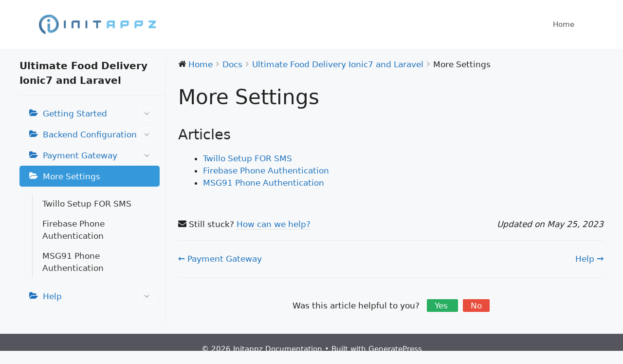

--- FILE ---
content_type: text/html; charset=UTF-8
request_url: https://docs.initappz.com/docs/ultimate-food-delivery-ionic7-and-laravel/more-settings/
body_size: 44890
content:
<!DOCTYPE html>
<html lang="en-US">
<head>
	<meta charset="UTF-8">
	<link rel="profile" href="https://gmpg.org/xfn/11">
	<title>More Settings &#8211; Initappz Documentation</title>
<meta name='robots' content='max-image-preview:large' />
<link rel="alternate" type="application/rss+xml" title="Initappz Documentation &raquo; Feed" href="https://docs.initappz.com/feed/" />
<link rel="alternate" type="application/rss+xml" title="Initappz Documentation &raquo; Comments Feed" href="https://docs.initappz.com/comments/feed/" />
<link rel="alternate" type="application/rss+xml" title="Initappz Documentation &raquo; More Settings Comments Feed" href="https://docs.initappz.com/docs/ultimate-food-delivery-ionic7-and-laravel/more-settings/feed/" />
<link rel="alternate" title="oEmbed (JSON)" type="application/json+oembed" href="https://docs.initappz.com/wp-json/oembed/1.0/embed?url=https%3A%2F%2Fdocs.initappz.com%2Fdocs%2Fultimate-food-delivery-ionic7-and-laravel%2Fmore-settings%2F" />
<link rel="alternate" title="oEmbed (XML)" type="text/xml+oembed" href="https://docs.initappz.com/wp-json/oembed/1.0/embed?url=https%3A%2F%2Fdocs.initappz.com%2Fdocs%2Fultimate-food-delivery-ionic7-and-laravel%2Fmore-settings%2F&#038;format=xml" />
<style id='wp-img-auto-sizes-contain-inline-css'>
img:is([sizes=auto i],[sizes^="auto," i]){contain-intrinsic-size:3000px 1500px}
/*# sourceURL=wp-img-auto-sizes-contain-inline-css */
</style>
<link rel='stylesheet' id='wedocs-styles-css' href='https://docs.initappz.com/wp-content/plugins/wedocs/assets/css/frontend.css?ver=1636994775' media='all' />
<style id='wp-emoji-styles-inline-css'>

	img.wp-smiley, img.emoji {
		display: inline !important;
		border: none !important;
		box-shadow: none !important;
		height: 1em !important;
		width: 1em !important;
		margin: 0 0.07em !important;
		vertical-align: -0.1em !important;
		background: none !important;
		padding: 0 !important;
	}
/*# sourceURL=wp-emoji-styles-inline-css */
</style>
<link rel='stylesheet' id='wp-block-library-css' href='https://docs.initappz.com/wp-includes/css/dist/block-library/style.min.css?ver=6.9' media='all' />
<style id='global-styles-inline-css'>
:root{--wp--preset--aspect-ratio--square: 1;--wp--preset--aspect-ratio--4-3: 4/3;--wp--preset--aspect-ratio--3-4: 3/4;--wp--preset--aspect-ratio--3-2: 3/2;--wp--preset--aspect-ratio--2-3: 2/3;--wp--preset--aspect-ratio--16-9: 16/9;--wp--preset--aspect-ratio--9-16: 9/16;--wp--preset--color--black: #000000;--wp--preset--color--cyan-bluish-gray: #abb8c3;--wp--preset--color--white: #ffffff;--wp--preset--color--pale-pink: #f78da7;--wp--preset--color--vivid-red: #cf2e2e;--wp--preset--color--luminous-vivid-orange: #ff6900;--wp--preset--color--luminous-vivid-amber: #fcb900;--wp--preset--color--light-green-cyan: #7bdcb5;--wp--preset--color--vivid-green-cyan: #00d084;--wp--preset--color--pale-cyan-blue: #8ed1fc;--wp--preset--color--vivid-cyan-blue: #0693e3;--wp--preset--color--vivid-purple: #9b51e0;--wp--preset--gradient--vivid-cyan-blue-to-vivid-purple: linear-gradient(135deg,rgb(6,147,227) 0%,rgb(155,81,224) 100%);--wp--preset--gradient--light-green-cyan-to-vivid-green-cyan: linear-gradient(135deg,rgb(122,220,180) 0%,rgb(0,208,130) 100%);--wp--preset--gradient--luminous-vivid-amber-to-luminous-vivid-orange: linear-gradient(135deg,rgb(252,185,0) 0%,rgb(255,105,0) 100%);--wp--preset--gradient--luminous-vivid-orange-to-vivid-red: linear-gradient(135deg,rgb(255,105,0) 0%,rgb(207,46,46) 100%);--wp--preset--gradient--very-light-gray-to-cyan-bluish-gray: linear-gradient(135deg,rgb(238,238,238) 0%,rgb(169,184,195) 100%);--wp--preset--gradient--cool-to-warm-spectrum: linear-gradient(135deg,rgb(74,234,220) 0%,rgb(151,120,209) 20%,rgb(207,42,186) 40%,rgb(238,44,130) 60%,rgb(251,105,98) 80%,rgb(254,248,76) 100%);--wp--preset--gradient--blush-light-purple: linear-gradient(135deg,rgb(255,206,236) 0%,rgb(152,150,240) 100%);--wp--preset--gradient--blush-bordeaux: linear-gradient(135deg,rgb(254,205,165) 0%,rgb(254,45,45) 50%,rgb(107,0,62) 100%);--wp--preset--gradient--luminous-dusk: linear-gradient(135deg,rgb(255,203,112) 0%,rgb(199,81,192) 50%,rgb(65,88,208) 100%);--wp--preset--gradient--pale-ocean: linear-gradient(135deg,rgb(255,245,203) 0%,rgb(182,227,212) 50%,rgb(51,167,181) 100%);--wp--preset--gradient--electric-grass: linear-gradient(135deg,rgb(202,248,128) 0%,rgb(113,206,126) 100%);--wp--preset--gradient--midnight: linear-gradient(135deg,rgb(2,3,129) 0%,rgb(40,116,252) 100%);--wp--preset--font-size--small: 13px;--wp--preset--font-size--medium: 20px;--wp--preset--font-size--large: 36px;--wp--preset--font-size--x-large: 42px;--wp--preset--spacing--20: 0.44rem;--wp--preset--spacing--30: 0.67rem;--wp--preset--spacing--40: 1rem;--wp--preset--spacing--50: 1.5rem;--wp--preset--spacing--60: 2.25rem;--wp--preset--spacing--70: 3.38rem;--wp--preset--spacing--80: 5.06rem;--wp--preset--shadow--natural: 6px 6px 9px rgba(0, 0, 0, 0.2);--wp--preset--shadow--deep: 12px 12px 50px rgba(0, 0, 0, 0.4);--wp--preset--shadow--sharp: 6px 6px 0px rgba(0, 0, 0, 0.2);--wp--preset--shadow--outlined: 6px 6px 0px -3px rgb(255, 255, 255), 6px 6px rgb(0, 0, 0);--wp--preset--shadow--crisp: 6px 6px 0px rgb(0, 0, 0);}:where(.is-layout-flex){gap: 0.5em;}:where(.is-layout-grid){gap: 0.5em;}body .is-layout-flex{display: flex;}.is-layout-flex{flex-wrap: wrap;align-items: center;}.is-layout-flex > :is(*, div){margin: 0;}body .is-layout-grid{display: grid;}.is-layout-grid > :is(*, div){margin: 0;}:where(.wp-block-columns.is-layout-flex){gap: 2em;}:where(.wp-block-columns.is-layout-grid){gap: 2em;}:where(.wp-block-post-template.is-layout-flex){gap: 1.25em;}:where(.wp-block-post-template.is-layout-grid){gap: 1.25em;}.has-black-color{color: var(--wp--preset--color--black) !important;}.has-cyan-bluish-gray-color{color: var(--wp--preset--color--cyan-bluish-gray) !important;}.has-white-color{color: var(--wp--preset--color--white) !important;}.has-pale-pink-color{color: var(--wp--preset--color--pale-pink) !important;}.has-vivid-red-color{color: var(--wp--preset--color--vivid-red) !important;}.has-luminous-vivid-orange-color{color: var(--wp--preset--color--luminous-vivid-orange) !important;}.has-luminous-vivid-amber-color{color: var(--wp--preset--color--luminous-vivid-amber) !important;}.has-light-green-cyan-color{color: var(--wp--preset--color--light-green-cyan) !important;}.has-vivid-green-cyan-color{color: var(--wp--preset--color--vivid-green-cyan) !important;}.has-pale-cyan-blue-color{color: var(--wp--preset--color--pale-cyan-blue) !important;}.has-vivid-cyan-blue-color{color: var(--wp--preset--color--vivid-cyan-blue) !important;}.has-vivid-purple-color{color: var(--wp--preset--color--vivid-purple) !important;}.has-black-background-color{background-color: var(--wp--preset--color--black) !important;}.has-cyan-bluish-gray-background-color{background-color: var(--wp--preset--color--cyan-bluish-gray) !important;}.has-white-background-color{background-color: var(--wp--preset--color--white) !important;}.has-pale-pink-background-color{background-color: var(--wp--preset--color--pale-pink) !important;}.has-vivid-red-background-color{background-color: var(--wp--preset--color--vivid-red) !important;}.has-luminous-vivid-orange-background-color{background-color: var(--wp--preset--color--luminous-vivid-orange) !important;}.has-luminous-vivid-amber-background-color{background-color: var(--wp--preset--color--luminous-vivid-amber) !important;}.has-light-green-cyan-background-color{background-color: var(--wp--preset--color--light-green-cyan) !important;}.has-vivid-green-cyan-background-color{background-color: var(--wp--preset--color--vivid-green-cyan) !important;}.has-pale-cyan-blue-background-color{background-color: var(--wp--preset--color--pale-cyan-blue) !important;}.has-vivid-cyan-blue-background-color{background-color: var(--wp--preset--color--vivid-cyan-blue) !important;}.has-vivid-purple-background-color{background-color: var(--wp--preset--color--vivid-purple) !important;}.has-black-border-color{border-color: var(--wp--preset--color--black) !important;}.has-cyan-bluish-gray-border-color{border-color: var(--wp--preset--color--cyan-bluish-gray) !important;}.has-white-border-color{border-color: var(--wp--preset--color--white) !important;}.has-pale-pink-border-color{border-color: var(--wp--preset--color--pale-pink) !important;}.has-vivid-red-border-color{border-color: var(--wp--preset--color--vivid-red) !important;}.has-luminous-vivid-orange-border-color{border-color: var(--wp--preset--color--luminous-vivid-orange) !important;}.has-luminous-vivid-amber-border-color{border-color: var(--wp--preset--color--luminous-vivid-amber) !important;}.has-light-green-cyan-border-color{border-color: var(--wp--preset--color--light-green-cyan) !important;}.has-vivid-green-cyan-border-color{border-color: var(--wp--preset--color--vivid-green-cyan) !important;}.has-pale-cyan-blue-border-color{border-color: var(--wp--preset--color--pale-cyan-blue) !important;}.has-vivid-cyan-blue-border-color{border-color: var(--wp--preset--color--vivid-cyan-blue) !important;}.has-vivid-purple-border-color{border-color: var(--wp--preset--color--vivid-purple) !important;}.has-vivid-cyan-blue-to-vivid-purple-gradient-background{background: var(--wp--preset--gradient--vivid-cyan-blue-to-vivid-purple) !important;}.has-light-green-cyan-to-vivid-green-cyan-gradient-background{background: var(--wp--preset--gradient--light-green-cyan-to-vivid-green-cyan) !important;}.has-luminous-vivid-amber-to-luminous-vivid-orange-gradient-background{background: var(--wp--preset--gradient--luminous-vivid-amber-to-luminous-vivid-orange) !important;}.has-luminous-vivid-orange-to-vivid-red-gradient-background{background: var(--wp--preset--gradient--luminous-vivid-orange-to-vivid-red) !important;}.has-very-light-gray-to-cyan-bluish-gray-gradient-background{background: var(--wp--preset--gradient--very-light-gray-to-cyan-bluish-gray) !important;}.has-cool-to-warm-spectrum-gradient-background{background: var(--wp--preset--gradient--cool-to-warm-spectrum) !important;}.has-blush-light-purple-gradient-background{background: var(--wp--preset--gradient--blush-light-purple) !important;}.has-blush-bordeaux-gradient-background{background: var(--wp--preset--gradient--blush-bordeaux) !important;}.has-luminous-dusk-gradient-background{background: var(--wp--preset--gradient--luminous-dusk) !important;}.has-pale-ocean-gradient-background{background: var(--wp--preset--gradient--pale-ocean) !important;}.has-electric-grass-gradient-background{background: var(--wp--preset--gradient--electric-grass) !important;}.has-midnight-gradient-background{background: var(--wp--preset--gradient--midnight) !important;}.has-small-font-size{font-size: var(--wp--preset--font-size--small) !important;}.has-medium-font-size{font-size: var(--wp--preset--font-size--medium) !important;}.has-large-font-size{font-size: var(--wp--preset--font-size--large) !important;}.has-x-large-font-size{font-size: var(--wp--preset--font-size--x-large) !important;}
/*# sourceURL=global-styles-inline-css */
</style>

<style id='classic-theme-styles-inline-css'>
/*! This file is auto-generated */
.wp-block-button__link{color:#fff;background-color:#32373c;border-radius:9999px;box-shadow:none;text-decoration:none;padding:calc(.667em + 2px) calc(1.333em + 2px);font-size:1.125em}.wp-block-file__button{background:#32373c;color:#fff;text-decoration:none}
/*# sourceURL=/wp-includes/css/classic-themes.min.css */
</style>
<link rel='stylesheet' id='generate-comments-css' href='https://docs.initappz.com/wp-content/themes/generatepress/assets/css/components/comments.min.css?ver=3.0.4' media='all' />
<link rel='stylesheet' id='generate-style-css' href='https://docs.initappz.com/wp-content/themes/generatepress/assets/css/main.min.css?ver=3.0.4' media='all' />
<style id='generate-style-inline-css'>
body{background-color:#f7f8f9;color:#222222;}a{color:#1e73be;}a:hover, a:focus, a:active{color:#000000;}.wp-block-group__inner-container{max-width:1200px;margin-left:auto;margin-right:auto;}.site-header .header-image{width:240px;}body, button, input, select, textarea{font-family:-apple-system, system-ui, BlinkMacSystemFont, "Segoe UI", Helvetica, Arial, sans-serif, "Apple Color Emoji", "Segoe UI Emoji", "Segoe UI Symbol";}body{line-height:1.5;}.entry-content > [class*="wp-block-"]:not(:last-child){margin-bottom:1.5em;}.main-navigation .main-nav ul ul li a{font-size:14px;}.sidebar .widget, .footer-widgets .widget{font-size:17px;}@media (max-width:768px){h1{font-size:31px;}h2{font-size:27px;}h3{font-size:24px;}h4{font-size:22px;}h5{font-size:19px;}}.top-bar{background-color:#636363;color:#ffffff;}.top-bar a{color:#ffffff;}.top-bar a:hover{color:#303030;}.site-header{background-color:#ffffff;}.main-title a,.main-title a:hover{color:#222222;}.site-description{color:#757575;}.mobile-menu-control-wrapper .menu-toggle,.mobile-menu-control-wrapper .menu-toggle:hover,.mobile-menu-control-wrapper .menu-toggle:focus,.has-inline-mobile-toggle #site-navigation.toggled{background-color:rgba(0, 0, 0, 0.02);}.main-navigation,.main-navigation ul ul{background-color:#ffffff;}.main-navigation .main-nav ul li a,.menu-toggle, .main-navigation .menu-bar-items{color:#515151;}.main-navigation .main-nav ul li:hover > a,.main-navigation .main-nav ul li:focus > a, .main-navigation .main-nav ul li.sfHover > a, .main-navigation .menu-bar-item:hover > a, .main-navigation .menu-bar-item.sfHover > a{color:#7a8896;background-color:#ffffff;}button.menu-toggle:hover,button.menu-toggle:focus{color:#515151;}.main-navigation .main-nav ul li[class*="current-menu-"] > a{color:#7a8896;background-color:#ffffff;}.main-navigation .main-nav ul li[class*="current-menu-"] > a:hover,.main-navigation .main-nav ul li[class*="current-menu-"].sfHover > a{color:#7a8896;background-color:#ffffff;}.navigation-search input[type="search"],.navigation-search input[type="search"]:active, .navigation-search input[type="search"]:focus, .main-navigation .main-nav ul li.search-item.active > a, .main-navigation .menu-bar-items .search-item.active > a{color:#7a8896;background-color:#ffffff;}.main-navigation ul ul{background-color:#eaeaea;}.main-navigation .main-nav ul ul li a{color:#515151;}.main-navigation .main-nav ul ul li:hover > a,.main-navigation .main-nav ul ul li:focus > a,.main-navigation .main-nav ul ul li.sfHover > a{color:#7a8896;background-color:#eaeaea;}.main-navigation .main-nav ul ul li[class*="current-menu-"] > a{color:#7a8896;background-color:#eaeaea;}.main-navigation .main-nav ul ul li[class*="current-menu-"] > a:hover,.main-navigation .main-nav ul ul li[class*="current-menu-"].sfHover > a{color:#7a8896;background-color:#eaeaea;}.separate-containers .inside-article, .separate-containers .comments-area, .separate-containers .page-header, .one-container .container, .separate-containers .paging-navigation, .inside-page-header{background-color:#ffffff;}.entry-title a{color:#222222;}.entry-title a:hover{color:#55555e;}.entry-meta{color:#595959;}.sidebar .widget{background-color:#ffffff;}.footer-widgets{background-color:#ffffff;}.footer-widgets .widget-title{color:#000000;}.site-info{color:#ffffff;background-color:#55555e;}.site-info a{color:#ffffff;}.site-info a:hover{color:#d3d3d3;}.footer-bar .widget_nav_menu .current-menu-item a{color:#d3d3d3;}input[type="text"],input[type="email"],input[type="url"],input[type="password"],input[type="search"],input[type="tel"],input[type="number"],textarea,select{color:#666666;background-color:#fafafa;border-color:#cccccc;}input[type="text"]:focus,input[type="email"]:focus,input[type="url"]:focus,input[type="password"]:focus,input[type="search"]:focus,input[type="tel"]:focus,input[type="number"]:focus,textarea:focus,select:focus{color:#666666;background-color:#ffffff;border-color:#bfbfbf;}button,html input[type="button"],input[type="reset"],input[type="submit"],a.button,a.wp-block-button__link:not(.has-background){color:#ffffff;background-color:#55555e;}button:hover,html input[type="button"]:hover,input[type="reset"]:hover,input[type="submit"]:hover,a.button:hover,button:focus,html input[type="button"]:focus,input[type="reset"]:focus,input[type="submit"]:focus,a.button:focus,a.wp-block-button__link:not(.has-background):active,a.wp-block-button__link:not(.has-background):focus,a.wp-block-button__link:not(.has-background):hover{color:#ffffff;background-color:#3f4047;}a.generate-back-to-top{background-color:rgba( 0,0,0,0.4 );color:#ffffff;}a.generate-back-to-top:hover,a.generate-back-to-top:focus{background-color:rgba( 0,0,0,0.6 );color:#ffffff;}@media (max-width:768px){.main-navigation .menu-bar-item:hover > a, .main-navigation .menu-bar-item.sfHover > a{background:none;color:#515151;}}.nav-below-header .main-navigation .inside-navigation.grid-container, .nav-above-header .main-navigation .inside-navigation.grid-container{padding:0px 20px 0px 20px;}.site-main .wp-block-group__inner-container{padding:40px;}.separate-containers .paging-navigation{padding-top:20px;padding-bottom:20px;}.entry-content .alignwide, body:not(.no-sidebar) .entry-content .alignfull{margin-left:-40px;width:calc(100% + 80px);max-width:calc(100% + 80px);}.rtl .menu-item-has-children .dropdown-menu-toggle{padding-left:20px;}.rtl .main-navigation .main-nav ul li.menu-item-has-children > a{padding-right:20px;}@media (max-width:768px){.separate-containers .inside-article, .separate-containers .comments-area, .separate-containers .page-header, .separate-containers .paging-navigation, .one-container .site-content, .inside-page-header{padding:30px;}.site-main .wp-block-group__inner-container{padding:30px;}.inside-top-bar{padding-right:30px;padding-left:30px;}.inside-header{padding-right:30px;padding-left:30px;}.widget-area .widget{padding-top:30px;padding-right:30px;padding-bottom:30px;padding-left:30px;}.footer-widgets-container{padding-top:30px;padding-right:30px;padding-bottom:30px;padding-left:30px;}.inside-site-info{padding-right:30px;padding-left:30px;}.entry-content .alignwide, body:not(.no-sidebar) .entry-content .alignfull{margin-left:-30px;width:calc(100% + 60px);max-width:calc(100% + 60px);}.one-container .site-main .paging-navigation{margin-bottom:20px;}}/* End cached CSS */.is-right-sidebar{width:30%;}.is-left-sidebar{width:30%;}.site-content .content-area{width:100%;}@media (max-width:768px){.main-navigation .menu-toggle,.sidebar-nav-mobile:not(#sticky-placeholder){display:block;}.main-navigation ul,.gen-sidebar-nav,.main-navigation:not(.slideout-navigation):not(.toggled) .main-nav > ul,.has-inline-mobile-toggle #site-navigation .inside-navigation > *:not(.navigation-search):not(.main-nav){display:none;}.nav-align-right .inside-navigation,.nav-align-center .inside-navigation{justify-content:space-between;}.has-inline-mobile-toggle .mobile-menu-control-wrapper{display:flex;flex-wrap:wrap;}.has-inline-mobile-toggle .inside-header{flex-direction:row;text-align:left;flex-wrap:wrap;}.has-inline-mobile-toggle .header-widget,.has-inline-mobile-toggle #site-navigation{flex-basis:100%;}.nav-float-left .has-inline-mobile-toggle #site-navigation{order:10;}}
.elementor-template-full-width .site-content{display:block;}
/*# sourceURL=generate-style-inline-css */
</style>
<script src="https://docs.initappz.com/wp-includes/js/jquery/jquery.min.js?ver=3.7.1" id="jquery-core-js"></script>
<script src="https://docs.initappz.com/wp-includes/js/jquery/jquery-migrate.min.js?ver=3.4.1" id="jquery-migrate-js"></script>
<link rel="https://api.w.org/" href="https://docs.initappz.com/wp-json/" /><link rel="alternate" title="JSON" type="application/json" href="https://docs.initappz.com/wp-json/wp/v2/docs/1420" /><link rel="EditURI" type="application/rsd+xml" title="RSD" href="https://docs.initappz.com/xmlrpc.php?rsd" />
<meta name="generator" content="WordPress 6.9" />
<link rel="canonical" href="https://docs.initappz.com/docs/ultimate-food-delivery-ionic7-and-laravel/more-settings/" />
<link rel='shortlink' href='https://docs.initappz.com/?p=1420' />
<meta name="viewport" content="width=device-width, initial-scale=1"><link rel="icon" href="https://docs.initappz.com/wp-content/uploads/2023/07/cropped-New-Project-2-32x32.png" sizes="32x32" />
<link rel="icon" href="https://docs.initappz.com/wp-content/uploads/2023/07/cropped-New-Project-2-192x192.png" sizes="192x192" />
<link rel="apple-touch-icon" href="https://docs.initappz.com/wp-content/uploads/2023/07/cropped-New-Project-2-180x180.png" />
<meta name="msapplication-TileImage" content="https://docs.initappz.com/wp-content/uploads/2023/07/cropped-New-Project-2-270x270.png" />
</head>

<body class="wp-singular docs-template-default single single-docs postid-1420 wp-custom-logo wp-embed-responsive wp-theme-generatepress no-sidebar nav-float-right separate-containers header-aligned-left dropdown-hover elementor-default elementor-kit-54" itemtype="https://schema.org/Blog" itemscope>
	<a class="screen-reader-text skip-link" href="#content" title="Skip to content">Skip to content</a>		<header id="masthead" class="site-header has-inline-mobile-toggle" itemtype="https://schema.org/WPHeader" itemscope>
			<div class="inside-header grid-container">
				<div class="site-logo">
					<a href="https://docs.initappz.com/" title="Initappz Documentation" rel="home">
						<img  class="header-image is-logo-image" alt="Initappz Documentation" src="https://docs.initappz.com/wp-content/uploads/2023/07/1251_InitAppz_Logo_DA-01.png" title="Initappz Documentation" width="2166" height="355" />
					</a>
				</div>	<nav id="mobile-menu-control-wrapper" class="main-navigation mobile-menu-control-wrapper">
				<button class="menu-toggle" aria-controls="primary-menu" aria-expanded="false" data-nav="site-navigation">
			<span class="gp-icon icon-menu-bars"><svg viewBox="0 0 512 512" aria-hidden="true" role="img" version="1.1" xmlns="http://www.w3.org/2000/svg" xmlns:xlink="http://www.w3.org/1999/xlink" width="1em" height="1em">
						<path d="M0 96c0-13.255 10.745-24 24-24h464c13.255 0 24 10.745 24 24s-10.745 24-24 24H24c-13.255 0-24-10.745-24-24zm0 160c0-13.255 10.745-24 24-24h464c13.255 0 24 10.745 24 24s-10.745 24-24 24H24c-13.255 0-24-10.745-24-24zm0 160c0-13.255 10.745-24 24-24h464c13.255 0 24 10.745 24 24s-10.745 24-24 24H24c-13.255 0-24-10.745-24-24z" />
					</svg><svg viewBox="0 0 512 512" aria-hidden="true" role="img" version="1.1" xmlns="http://www.w3.org/2000/svg" xmlns:xlink="http://www.w3.org/1999/xlink" width="1em" height="1em">
						<path d="M71.029 71.029c9.373-9.372 24.569-9.372 33.942 0L256 222.059l151.029-151.03c9.373-9.372 24.569-9.372 33.942 0 9.372 9.373 9.372 24.569 0 33.942L289.941 256l151.03 151.029c9.372 9.373 9.372 24.569 0 33.942-9.373 9.372-24.569 9.372-33.942 0L256 289.941l-151.029 151.03c-9.373 9.372-24.569 9.372-33.942 0-9.372-9.373-9.372-24.569 0-33.942L222.059 256 71.029 104.971c-9.372-9.373-9.372-24.569 0-33.942z" />
					</svg></span><span class="screen-reader-text">Menu</span>		</button>
	</nav>
			<nav id="site-navigation" class="main-navigation sub-menu-right" itemtype="https://schema.org/SiteNavigationElement" itemscope>
			<div class="inside-navigation grid-container">
								<button class="menu-toggle" aria-controls="primary-menu" aria-expanded="false">
					<span class="gp-icon icon-menu-bars"><svg viewBox="0 0 512 512" aria-hidden="true" role="img" version="1.1" xmlns="http://www.w3.org/2000/svg" xmlns:xlink="http://www.w3.org/1999/xlink" width="1em" height="1em">
						<path d="M0 96c0-13.255 10.745-24 24-24h464c13.255 0 24 10.745 24 24s-10.745 24-24 24H24c-13.255 0-24-10.745-24-24zm0 160c0-13.255 10.745-24 24-24h464c13.255 0 24 10.745 24 24s-10.745 24-24 24H24c-13.255 0-24-10.745-24-24zm0 160c0-13.255 10.745-24 24-24h464c13.255 0 24 10.745 24 24s-10.745 24-24 24H24c-13.255 0-24-10.745-24-24z" />
					</svg><svg viewBox="0 0 512 512" aria-hidden="true" role="img" version="1.1" xmlns="http://www.w3.org/2000/svg" xmlns:xlink="http://www.w3.org/1999/xlink" width="1em" height="1em">
						<path d="M71.029 71.029c9.373-9.372 24.569-9.372 33.942 0L256 222.059l151.029-151.03c9.373-9.372 24.569-9.372 33.942 0 9.372 9.373 9.372 24.569 0 33.942L289.941 256l151.03 151.029c9.372 9.373 9.372 24.569 0 33.942-9.373 9.372-24.569 9.372-33.942 0L256 289.941l-151.029 151.03c-9.373 9.372-24.569 9.372-33.942 0-9.372-9.373-9.372-24.569 0-33.942L222.059 256 71.029 104.971c-9.372-9.373-9.372-24.569 0-33.942z" />
					</svg></span><span class="mobile-menu">Menu</span>				</button>
				<div id="primary-menu" class="main-nav"><ul id="menu-main" class=" menu sf-menu"><li id="menu-item-52" class="menu-item menu-item-type-post_type menu-item-object-page menu-item-52"><a href="https://docs.initappz.com/documentation/">Home</a></li>
</ul></div>			</div>
		</nav>
					</div>
		</header>
		
	<div id="page" class="site grid-container container hfeed">
				<div id="content" class="site-content">
			
    <div id="primary" class="content-area"><main id="main" class="site-main" role="main">
    
        <div class="wedocs-single-wrap">

            
                <div class="wedocs-sidebar wedocs-hide-mobile">
    
    <h3 class="widget-title">Ultimate Food Delivery Ionic7 and Laravel</h3>

            <ul class="doc-nav-list">
            <li class="page_item page-item-1417 page_item_has_children wd-state-closed"><a href="https://docs.initappz.com/docs/ultimate-food-delivery-ionic7-and-laravel/getting-started/">Getting Started<span class="wedocs-caret"></span></a>
<ul class='children'>
	<li class="page_item page-item-1421"><a href="https://docs.initappz.com/docs/ultimate-food-delivery-ionic7-and-laravel/getting-started/overview/">Overview</a></li>
	<li class="page_item page-item-1424"><a href="https://docs.initappz.com/docs/ultimate-food-delivery-ionic7-and-laravel/getting-started/requirements/">Requirements</a></li>
	<li class="page_item page-item-1427"><a href="https://docs.initappz.com/docs/ultimate-food-delivery-ionic7-and-laravel/getting-started/folder-structure/">Folder Structure</a></li>
	<li class="page_item page-item-1429"><a href="https://docs.initappz.com/docs/ultimate-food-delivery-ionic7-and-laravel/getting-started/installing-ionic-cli/">Installing Ionic CLI</a></li>
	<li class="page_item page-item-1431"><a href="https://docs.initappz.com/docs/ultimate-food-delivery-ionic7-and-laravel/getting-started/installing-angular-cli/">Installing Angular CLI</a></li>
</ul>
</li>
<li class="page_item page-item-1418 page_item_has_children wd-state-closed"><a href="https://docs.initappz.com/docs/ultimate-food-delivery-ionic7-and-laravel/backend-configuration/">Backend Configuration<span class="wedocs-caret"></span></a>
<ul class='children'>
	<li class="page_item page-item-1433"><a href="https://docs.initappz.com/docs/ultimate-food-delivery-ionic7-and-laravel/backend-configuration/api-setup-on-server/">API Setup on server</a></li>
	<li class="page_item page-item-1435"><a href="https://docs.initappz.com/docs/ultimate-food-delivery-ionic7-and-laravel/backend-configuration/google-maps-setup/">Google Maps Setup</a></li>
	<li class="page_item page-item-1437"><a href="https://docs.initappz.com/docs/ultimate-food-delivery-ionic7-and-laravel/backend-configuration/setup-firebase-for-all-apps/">Setup Firebase For All Apps</a></li>
	<li class="page_item page-item-1439"><a href="https://docs.initappz.com/docs/ultimate-food-delivery-ionic7-and-laravel/backend-configuration/setup-admin-panel-with-api-server/">Setup Admin Panel With API Server</a></li>
	<li class="page_item page-item-1441"><a href="https://docs.initappz.com/docs/ultimate-food-delivery-ionic7-and-laravel/backend-configuration/setup-user-app-with-api-server/">Setup User App With API Server</a></li>
	<li class="page_item page-item-1443"><a href="https://docs.initappz.com/docs/ultimate-food-delivery-ionic7-and-laravel/backend-configuration/setup-driver-app-with-api-server/">Setup Driver App With API Server</a></li>
	<li class="page_item page-item-1445"><a href="https://docs.initappz.com/docs/ultimate-food-delivery-ionic7-and-laravel/backend-configuration/setup-store-app-with-api-server/">Setup Store App With API Server</a></li>
	<li class="page_item page-item-1447"><a href="https://docs.initappz.com/docs/ultimate-food-delivery-ionic7-and-laravel/backend-configuration/setup-user-web-with-api-server/">Setup User-Web With API Server</a></li>
	<li class="page_item page-item-1449"><a href="https://docs.initappz.com/docs/ultimate-food-delivery-ionic7-and-laravel/backend-configuration/setup-store-web-with-api-server/">Setup Store Web With API Server</a></li>
	<li class="page_item page-item-1451"><a href="https://docs.initappz.com/docs/ultimate-food-delivery-ionic7-and-laravel/backend-configuration/generate-android-build/">Generate Android Build</a></li>
	<li class="page_item page-item-1453"><a href="https://docs.initappz.com/docs/ultimate-food-delivery-ionic7-and-laravel/backend-configuration/generate-ios-build/">Generate iOS Build</a></li>
	<li class="page_item page-item-1455"><a href="https://docs.initappz.com/docs/ultimate-food-delivery-ionic7-and-laravel/backend-configuration/generate-app-logo-and-splash-screen/">Generate App LOGO and Splash Screen</a></li>
	<li class="page_item page-item-1457"><a href="https://docs.initappz.com/docs/ultimate-food-delivery-ionic7-and-laravel/backend-configuration/push-notification-setup/">Push Notification Setup</a></li>
	<li class="page_item page-item-1459"><a href="https://docs.initappz.com/docs/ultimate-food-delivery-ionic7-and-laravel/backend-configuration/email-smtp-setup/">Email SMTP Setup</a></li>
</ul>
</li>
<li class="page_item page-item-1419 page_item_has_children wd-state-closed"><a href="https://docs.initappz.com/docs/ultimate-food-delivery-ionic7-and-laravel/payment-gateway/">Payment Gateway<span class="wedocs-caret"></span></a>
<ul class='children'>
	<li class="page_item page-item-1461"><a href="https://docs.initappz.com/docs/ultimate-food-delivery-ionic7-and-laravel/payment-gateway/stripe-payment-setup/">Stripe Payment Setup</a></li>
	<li class="page_item page-item-1463"><a href="https://docs.initappz.com/docs/ultimate-food-delivery-ionic7-and-laravel/payment-gateway/paypal-payment-setup/">PayPal Payment Setup</a></li>
	<li class="page_item page-item-1466"><a href="https://docs.initappz.com/docs/ultimate-food-delivery-ionic7-and-laravel/payment-gateway/razorpay-payment-setup/">RazorPay Payment Setup</a></li>
	<li class="page_item page-item-1468"><a href="https://docs.initappz.com/docs/ultimate-food-delivery-ionic7-and-laravel/payment-gateway/paytm-payment-setup/">Paytm Payment Setup</a></li>
	<li class="page_item page-item-1470"><a href="https://docs.initappz.com/docs/ultimate-food-delivery-ionic7-and-laravel/payment-gateway/instamojo-payment-setup/">Instamojo Payment Setup</a></li>
	<li class="page_item page-item-1472"><a href="https://docs.initappz.com/docs/ultimate-food-delivery-ionic7-and-laravel/payment-gateway/paystack-payment-setup/">PayStack Payment Setup</a></li>
	<li class="page_item page-item-1475"><a href="https://docs.initappz.com/docs/ultimate-food-delivery-ionic7-and-laravel/payment-gateway/flutterwave-payment-setup/">Flutterwave Payment Setup</a></li>
</ul>
</li>
<li class="page_item page-item-1420 page_item_has_children current_page_item wd-state-open"><a href="https://docs.initappz.com/docs/ultimate-food-delivery-ionic7-and-laravel/more-settings/" aria-current="page">More Settings<span class="wedocs-caret"></span></a>
<ul class='children'>
	<li class="page_item page-item-1477"><a href="https://docs.initappz.com/docs/ultimate-food-delivery-ionic7-and-laravel/more-settings/twillo-setup-for-sms/">Twillo Setup FOR SMS</a></li>
	<li class="page_item page-item-1480"><a href="https://docs.initappz.com/docs/ultimate-food-delivery-ionic7-and-laravel/more-settings/firebase-phone-authentication/">Firebase Phone Authentication</a></li>
	<li class="page_item page-item-1482"><a href="https://docs.initappz.com/docs/ultimate-food-delivery-ionic7-and-laravel/more-settings/msg91-phone-authentication/">MSG91 Phone Authentication</a></li>
</ul>
</li>
<li class="page_item page-item-1484 page_item_has_children wd-state-closed"><a href="https://docs.initappz.com/docs/ultimate-food-delivery-ionic7-and-laravel/help/">Help<span class="wedocs-caret"></span></a>
<ul class='children'>
	<li class="page_item page-item-1485"><a href="https://docs.initappz.com/docs/ultimate-food-delivery-ionic7-and-laravel/help/error/">Error</a></li>
	<li class="page_item page-item-1487"><a href="https://docs.initappz.com/docs/ultimate-food-delivery-ionic7-and-laravel/help/source-credits/">Source Credits</a></li>
</ul>
</li>
        </ul>
    </div>

            
            <div class="wedocs-single-content">
                <ol class="wedocs-breadcrumb" itemscope itemtype="http://schema.org/BreadcrumbList"><li><i class="wedocs-icon wedocs-icon-home"></i></li><li itemprop="itemListElement" itemscope itemtype="http://schema.org/ListItem">
            <a itemprop="item" href="https://docs.initappz.com/">
            <span itemprop="name">Home</span></a>
            <meta itemprop="position" content="1" />
        </li><li class="delimiter"><i class="wedocs-icon wedocs-icon-angle-right"></i></li><li itemprop="itemListElement" itemscope itemtype="http://schema.org/ListItem">
            <a itemprop="item" href="https://docs.initappz.com/">
            <span itemprop="name">Docs</span></a>
            <meta itemprop="position" content="2" />
        </li><li class="delimiter"><i class="wedocs-icon wedocs-icon-angle-right"></i></li><li itemprop="itemListElement" itemscope itemtype="http://schema.org/ListItem">
            <a itemprop="item" href="https://docs.initappz.com/docs/ultimate-food-delivery-ionic7-and-laravel/">
            <span itemprop="name">Ultimate Food Delivery Ionic7 and Laravel</span></a>
            <meta itemprop="position" content="3" />
        </li> <li class="delimiter"><i class="wedocs-icon wedocs-icon-angle-right"></i></li>  <li><span class="current">More Settings</span></li></ol>
                <article id="post-1420" class="post-1420 docs type-docs status-publish hentry" itemscope itemtype="http://schema.org/Article">
                    <header class="entry-header">
                        <h1 class="entry-title" itemprop="headline">More Settings</h1>
                                            </header><!-- .entry-header -->

                    <div class="entry-content" itemprop="articleBody">
                        <div class="article-child well"><h3>Articles</h3><ul><li class="page_item page-item-1477 wd-state-closed"><a href="https://docs.initappz.com/docs/ultimate-food-delivery-ionic7-and-laravel/more-settings/twillo-setup-for-sms/">Twillo Setup FOR SMS</a></li>
<li class="page_item page-item-1480 wd-state-closed"><a href="https://docs.initappz.com/docs/ultimate-food-delivery-ionic7-and-laravel/more-settings/firebase-phone-authentication/">Firebase Phone Authentication</a></li>
<li class="page_item page-item-1482 wd-state-closed"><a href="https://docs.initappz.com/docs/ultimate-food-delivery-ionic7-and-laravel/more-settings/msg91-phone-authentication/">MSG91 Phone Authentication</a></li>
</ul></div>                    </div><!-- .entry-content -->

                    <footer class="entry-footer wedocs-entry-footer">
                                                    <span class="wedocs-help-link wedocs-hide-print wedocs-hide-mobile">
                                <i class="wedocs-icon wedocs-icon-envelope"></i>
                                Still stuck? <a id="wedocs-stuck-modal" href="#">How can we help?</a>                            </span>
                        
                        <div class="wedocs-article-author" itemprop="author" itemscope itemtype="https://schema.org/Person">
                            <meta itemprop="name" content="bunchdev" />
                            <meta itemprop="url" content="https://docs.initappz.com/author/bunchdev/" />
                        </div>

                        <meta itemprop="datePublished" content="2023-05-25T06:19:44+00:00"/>
                        <time itemprop="dateModified" datetime="2023-05-25T06:19:44+00:00">Updated on May 25, 2023</time>
                    </footer>

                    <nav class="wedocs-doc-nav wedocs-hide-print"><h3 class="assistive-text screen-reader-text">Doc navigation</h3><span class="nav-prev"><a href="https://docs.initappz.com/docs/ultimate-food-delivery-ionic7-and-laravel/payment-gateway/">&larr; Payment Gateway</a></span><span class="nav-next"><a href="https://docs.initappz.com/docs/ultimate-food-delivery-ionic7-and-laravel/help/">Help &rarr;</a></span></nav>
                                            
<div class="wedocs-feedback-wrap wedocs-hide-print">
    
    Was this article helpful to you?
    <span class="vote-link-wrap">
        <a href="#" class="wedocs-tip positive" data-id="1420" data-type="positive" title="No votes yet">
            Yes
                    </a>
        <a href="#" class="wedocs-tip negative" data-id="1420" data-type="negative" title="No votes yet">
            No
                    </a>
    </span>
</div>                    
                                            
<div class="wedocs-modal-backdrop" id="wedocs-modal-backdrop"></div>
<div id="wedocs-contact-modal" class="wedocs-contact-modal wedocs-hide-print">
    <div class="wedocs-modal-header">
        <h1>How can we help?</h1>
        <a href="#" id="wedocs-modal-close" class="wedocs-modal-close"><i class="wedocs-icon wedocs-icon-times"></i></a>
    </div>

    <div class="wedocs-modal-body">
        <div id="wedocs-modal-errors"></div>
        <form id="wedocs-contact-modal-form" action="" method="post">
            <div class="wedocs-form-row">
                <label for="name">Name</label>

                <div class="wedocs-form-field">
                    <input type="text" name="name" id="name" placeholder="" value="" required />
                </div>
            </div>

            <div class="wedocs-form-row">
                <label for="email">Email</label>

                <div class="wedocs-form-field">
                    <input type="email" name="email" id="email" placeholder="you@example.com" value=""  required />
                </div>
            </div>

            <div class="wedocs-form-row">
                <label for="subject">subject</label>

                <div class="wedocs-form-field">
                    <input type="text" name="subject" id="subject" placeholder="" value="" required />
                </div>
            </div>

            <div class="wedocs-form-row">
                <label for="message">message</label>

                <div class="wedocs-form-field">
                    <textarea type="message" name="message" id="message" required></textarea>
                </div>
            </div>

            <div class="wedocs-form-action">
                <input type="submit" name="submit" value="Send">
                <input type="hidden" name="doc_id" value="1420">
                <input type="hidden" name="action" value="wedocs_contact_feedback">
            </div>
        </form>
    </div>
</div>
                    
                    
                </article><!-- #post-## -->
            </div><!-- .wedocs-single-content -->
        </div><!-- .wedocs-single-wrap -->

    
    </main><!-- .site-main --></div><!-- .content-area -->

	</div>
</div>


<div class="site-footer">
			<footer class="site-info" itemtype="https://schema.org/WPFooter" itemscope>
			<div class="inside-site-info grid-container">
								<div class="copyright-bar">
					<span class="copyright">&copy; 2026 Initappz Documentation</span> &bull; Built with <a href="https://generatepress.com" itemprop="url">GeneratePress</a>				</div>
			</div>
		</footer>
		</div>

<script type="speculationrules">
{"prefetch":[{"source":"document","where":{"and":[{"href_matches":"/*"},{"not":{"href_matches":["/wp-*.php","/wp-admin/*","/wp-content/uploads/*","/wp-content/*","/wp-content/plugins/*","/wp-content/themes/generatepress/*","/*\\?(.+)"]}},{"not":{"selector_matches":"a[rel~=\"nofollow\"]"}},{"not":{"selector_matches":".no-prefetch, .no-prefetch a"}}]},"eagerness":"conservative"}]}
</script>
<script src="https://docs.initappz.com/wp-content/plugins/wedocs/assets/js/anchor.min.js?ver=1.7.1" id="wedocs-anchorjs-js"></script>
<script id="wedocs-scripts-js-extra">
var weDocs_Vars = {"ajaxurl":"https://docs.initappz.com/wp-admin/admin-ajax.php","nonce":"63e629e005","style":"https://docs.initappz.com/wp-content/plugins/wedocs/assets/css/print.css?v=10","powered":"\u00a9 Initappz Documentation, 2026. Powered by weDocs plugin for WordPress\u003Cbr\u003Ehttps://docs.initappz.com"};
//# sourceURL=wedocs-scripts-js-extra
</script>
<script src="https://docs.initappz.com/wp-content/plugins/wedocs/assets/js/frontend.js?ver=1636994775" id="wedocs-scripts-js"></script>
<script id="generate-main-js-extra">
var generatepressMenu = {"toggleOpenedSubMenus":"1","openSubMenuLabel":"Open Sub-Menu","closeSubMenuLabel":"Close Sub-Menu"};
//# sourceURL=generate-main-js-extra
</script>
<script src="https://docs.initappz.com/wp-content/themes/generatepress/assets/js/main.min.js?ver=3.0.4" id="generate-main-js"></script>
<script src="https://docs.initappz.com/wp-includes/js/comment-reply.min.js?ver=6.9" id="comment-reply-js" async data-wp-strategy="async" fetchpriority="low"></script>
<script id="wp-emoji-settings" type="application/json">
{"baseUrl":"https://s.w.org/images/core/emoji/17.0.2/72x72/","ext":".png","svgUrl":"https://s.w.org/images/core/emoji/17.0.2/svg/","svgExt":".svg","source":{"concatemoji":"https://docs.initappz.com/wp-includes/js/wp-emoji-release.min.js?ver=6.9"}}
</script>
<script type="module">
/*! This file is auto-generated */
const a=JSON.parse(document.getElementById("wp-emoji-settings").textContent),o=(window._wpemojiSettings=a,"wpEmojiSettingsSupports"),s=["flag","emoji"];function i(e){try{var t={supportTests:e,timestamp:(new Date).valueOf()};sessionStorage.setItem(o,JSON.stringify(t))}catch(e){}}function c(e,t,n){e.clearRect(0,0,e.canvas.width,e.canvas.height),e.fillText(t,0,0);t=new Uint32Array(e.getImageData(0,0,e.canvas.width,e.canvas.height).data);e.clearRect(0,0,e.canvas.width,e.canvas.height),e.fillText(n,0,0);const a=new Uint32Array(e.getImageData(0,0,e.canvas.width,e.canvas.height).data);return t.every((e,t)=>e===a[t])}function p(e,t){e.clearRect(0,0,e.canvas.width,e.canvas.height),e.fillText(t,0,0);var n=e.getImageData(16,16,1,1);for(let e=0;e<n.data.length;e++)if(0!==n.data[e])return!1;return!0}function u(e,t,n,a){switch(t){case"flag":return n(e,"\ud83c\udff3\ufe0f\u200d\u26a7\ufe0f","\ud83c\udff3\ufe0f\u200b\u26a7\ufe0f")?!1:!n(e,"\ud83c\udde8\ud83c\uddf6","\ud83c\udde8\u200b\ud83c\uddf6")&&!n(e,"\ud83c\udff4\udb40\udc67\udb40\udc62\udb40\udc65\udb40\udc6e\udb40\udc67\udb40\udc7f","\ud83c\udff4\u200b\udb40\udc67\u200b\udb40\udc62\u200b\udb40\udc65\u200b\udb40\udc6e\u200b\udb40\udc67\u200b\udb40\udc7f");case"emoji":return!a(e,"\ud83e\u1fac8")}return!1}function f(e,t,n,a){let r;const o=(r="undefined"!=typeof WorkerGlobalScope&&self instanceof WorkerGlobalScope?new OffscreenCanvas(300,150):document.createElement("canvas")).getContext("2d",{willReadFrequently:!0}),s=(o.textBaseline="top",o.font="600 32px Arial",{});return e.forEach(e=>{s[e]=t(o,e,n,a)}),s}function r(e){var t=document.createElement("script");t.src=e,t.defer=!0,document.head.appendChild(t)}a.supports={everything:!0,everythingExceptFlag:!0},new Promise(t=>{let n=function(){try{var e=JSON.parse(sessionStorage.getItem(o));if("object"==typeof e&&"number"==typeof e.timestamp&&(new Date).valueOf()<e.timestamp+604800&&"object"==typeof e.supportTests)return e.supportTests}catch(e){}return null}();if(!n){if("undefined"!=typeof Worker&&"undefined"!=typeof OffscreenCanvas&&"undefined"!=typeof URL&&URL.createObjectURL&&"undefined"!=typeof Blob)try{var e="postMessage("+f.toString()+"("+[JSON.stringify(s),u.toString(),c.toString(),p.toString()].join(",")+"));",a=new Blob([e],{type:"text/javascript"});const r=new Worker(URL.createObjectURL(a),{name:"wpTestEmojiSupports"});return void(r.onmessage=e=>{i(n=e.data),r.terminate(),t(n)})}catch(e){}i(n=f(s,u,c,p))}t(n)}).then(e=>{for(const n in e)a.supports[n]=e[n],a.supports.everything=a.supports.everything&&a.supports[n],"flag"!==n&&(a.supports.everythingExceptFlag=a.supports.everythingExceptFlag&&a.supports[n]);var t;a.supports.everythingExceptFlag=a.supports.everythingExceptFlag&&!a.supports.flag,a.supports.everything||((t=a.source||{}).concatemoji?r(t.concatemoji):t.wpemoji&&t.twemoji&&(r(t.twemoji),r(t.wpemoji)))});
//# sourceURL=https://docs.initappz.com/wp-includes/js/wp-emoji-loader.min.js
</script>

</body>
</html>

<!-- Page supported by LiteSpeed Cache 4.4.2 on 2026-01-20 04:54:26 -->